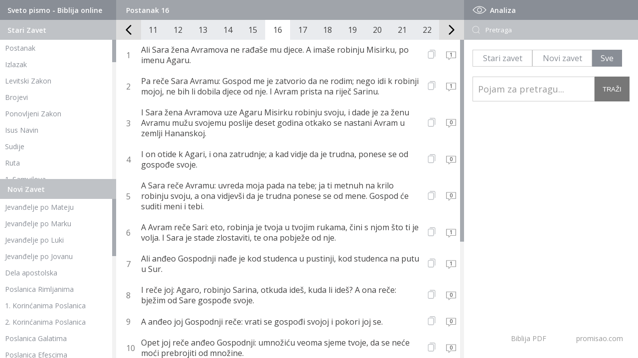

--- FILE ---
content_type: text/html; charset=UTF-8
request_url: https://www.promisao.com/biblija/index.php?knjiga=1&glava=16
body_size: 6487
content:
 <!DOCTYPE html>
<html lang="en">
<head>
   <meta charset="utf-8" />
	<title>Biblija - Postanak 16</title>
    
	<meta name="description" content="Postanak 16"/>
	<meta name="keywords" content="Biblija, biblija online, biblija pdf, biblija na srpskom" />
	<meta name="viewport" content="width=device-width, initial-scale=1" />
	<link rel="stylesheet" type="text/css" href="https://www.promisao.com/biblija/css/style.css?ver=732935527" />
   <meta property="og:image" content="https://www.promisao.com/wp-content/uploads/2020/05/novi-zavet-370x370.jpg" />
   
   <script src="https://code.jquery.com/jquery-latest.min.js"></script>
   <script src="js/skripte.js?ver=528328036"></script> 
   <script src="js/jquery.mCustomScrollbar.min.js"></script>
   <script>
    (function($){
        $(window).on("load",function(){
         if ($(window).width() > 980) {
            $(".skrol-kontejner").mCustomScrollbar();
         }
            
        });
    })(jQuery);
</script>

<!-- Global site tag (gtag.js) - Google Analytics -->
<script async src="https://www.googletagmanager.com/gtag/js?id=G-2422YMYEE2"></script>
<script>
  window.dataLayer = window.dataLayer || [];
  function gtag(){dataLayer.push(arguments);}
  gtag('js', new Date());

  gtag('config', 'G-2422YMYEE2');
</script>
</head>
<body>
<div id="strana" class="pocetna">
<div id="telo">
  
     <div id="levo">
         <div id="stari-zavet" class="zaveti">
            <div class="naslov-1">
               <h1>Sveto pismo - Biblija online</h1>
            </div>
            <div class="naslov-2">
               <h1>Stari Zavet</h1>
            </div>
            <div class="skrol-kontejner">
               <ul class="navigacija-knjige">
                  <li><h2><a href="index.php?knjiga=1&glava=1">Postanak</a></h2></li>
                  <li><h2><a href="index.php?knjiga=2&glava=1">Izlazak</a></h2></li>
                  <li><h2><a href="index.php?knjiga=3&glava=1">Levitski Zakon</a></h2></li>
                  <li><h2><a href="index.php?knjiga=4&glava=1">Brojevi</a></h2></li>
                  <li><h2><a href="index.php?knjiga=5&glava=1">Ponovljeni Zakon</a></h2></li>
                  <li><h2><a href="index.php?knjiga=6&glava=1">Isus Navin</a></h2></li>
                  <li><h2><a href="index.php?knjiga=7&glava=1">Sudije</a></h2></li>
                  <li><h2><a href="index.php?knjiga=8&glava=1">Ruta</a></h2></li>
                  <li><h2><a href="index.php?knjiga=9&glava=1">1. Samuilova</a></h2></li>
                  <li><h2><a href="index.php?knjiga=10&glava=1">2. Samuilova</a></h2></li>
                  <li><h2><a href="index.php?knjiga=11&glava=1">1. Carevima</a></h2></li>
                  <li><h2><a href="index.php?knjiga=12&glava=1">2. Carevima</a></h2></li>
                  <li><h2><a href="index.php?knjiga=13&glava=1">1. Dnevnika</a></h2></li>
                  <li><h2><a href="index.php?knjiga=14&glava=1">2. Dnevnika</a></h2></li>
                  <li><h2><a href="index.php?knjiga=15&glava=1">Jezdra</a></h2></li>
                  <li><h2><a href="index.php?knjiga=16&glava=1">Nemija</a></h2></li>
                  <li><h2><a href="index.php?knjiga=17&glava=1">Jestira</a></h2></li>  
                  <li><h2><a href="index.php?knjiga=18&glava=1">Jov</a></h2></li>  
                  <li><h2><a href="index.php?knjiga=19&glava=1">Psalmi</a></h2></li>  
                  <li><h2><a href="index.php?knjiga=20&glava=1">Poslovice</a></h2></li>  
                  <li><h2><a href="index.php?knjiga=21&glava=1">Propovednik</a></h2></li>  
                  <li><h2><a href="index.php?knjiga=22&glava=1">Pesma nad pesmama</a></h2></li>  
                  <li><h2><a href="index.php?knjiga=23&glava=1">Isaija</a></h2></li>  
                  <li><h2><a href="index.php?knjiga=24&glava=1">Jeremija</a></h2></li>  
                  <li><h2><a href="index.php?knjiga=25&glava=1">Jeremijin plač</a></h2></li>  
                  <li><h2><a href="index.php?knjiga=26&glava=1">Jezekilj</a></h2></li>  
                  <li><h2><a href="index.php?knjiga=27&glava=1">Danilo</a></h2></li>  
                  <li><h2><a href="index.php?knjiga=28&glava=1">Osija</a></h2></li>  
                  <li><h2><a href="index.php?knjiga=29&glava=1">Joil</a></h2></li>  
                  <li><h2><a href="index.php?knjiga=30&glava=1">Amos</a></h2></li>  
                  <li><h2><a href="index.php?knjiga=31&glava=1">Ovadija</a></h2></li>  
                  <li><h2><a href="index.php?knjiga=32&glava=1">Jona</a></h2></li>  
                  <li><h2><a href="index.php?knjiga=33&glava=1">Mihej</a></h2></li>  
                  <li><h2><a href="index.php?knjiga=34&glava=1">Naum</a></h2></li>  
                  <li><h2><a href="index.php?knjiga=35&glava=1">Avakum</a></h2></li>  
                  <li><h2><a href="index.php?knjiga=36&glava=1">Sofonija</a></h2></li>  
                  <li><h2><a href="index.php?knjiga=37&glava=1">Agej</a></h2></li>  
                  <li><h2><a href="index.php?knjiga=38&glava=1">Zaharija</a></h2></li>  
                  <li><h2><a href="index.php?knjiga=39&glava=1">Malahija</a></h2></li> 
                  <li><h3 class="dev-knjige">Devterokanonske knjige</h3></li>
                  <li><h2><a href="index.php?knjiga=67&glava=1">1. Makavejska</a></h2></li>  
                  <li><h2><a href="index.php?knjiga=68&glava=1">2. Makavejska</a></h2></li> 
                  <li><h2><a href="index.php?knjiga=69&glava=1">3. Makavejska</a></h2></li> 
                  <li><h2><a href="index.php?knjiga=70&glava=1">4. Makavejska</a></h2></li> 
                  <li><h2><a href="index.php?knjiga=71&glava=1">2. Jezdrina</a></h2></li>     
                  <li><h2><a href="index.php?knjiga=72&glava=1">3. Jezdrina</a></h2></li>   
                  <li><h2><a href="index.php?knjiga=73&glava=1">Sirah</a></h2></li>  
                  <li><h2><a href="index.php?knjiga=78&glava=1">Poslanica Jeremijina</a></h2></li>  
                  <li><h2><a href="index.php?knjiga=74&glava=1">Premudrosti Solomonove</a></h2></li>
                  <li><h2><a href="index.php?knjiga=75&glava=1">Tovit</a></h2></li>  
                  <li><h2><a href="index.php?knjiga=76&glava=1">Varuh</a></h2></li> 
                  <li><h2><a href="index.php?knjiga=77&glava=1">Judita</a></h2></li> 
               </ul>
            </div>
         </div>
         <div id="novi-zavet" class="zaveti">
            <div class="naslov-2">
               <h1>Novi Zavet</h1>
            </div>
            <div class="skrol-kontejner">
               <ul class="navigacija-knjige">
                  <li><h2><a href="index.php?knjiga=40&glava=1">Jevanđelje po Mateju</a></h2></li>  
                  <li><h2><a href="index.php?knjiga=41&glava=1">Jevanđelje po Marku</a></h2></li>  
                  <li><h2><a href="index.php?knjiga=42&glava=1">Jevanđelje po Luki</a></h2></li>  
                  <li><h2><a href="index.php?knjiga=43&glava=1">Jevanđelje po Jovanu</a></h2></li>  
                  <li><h2><a href="index.php?knjiga=44&glava=1">Dela apostolska</a></h2></li>  
                  <li><h2><a href="index.php?knjiga=45&glava=1">Poslanica Rimljanima</a></h2></li>  
                  <li><h2><a href="index.php?knjiga=46&glava=1">1. Korinćanima Poslanica</a></h2></li>  
                  <li><h2><a href="index.php?knjiga=47&glava=1">2. Korinćanima Poslanica</a></h2></li>  
                  <li><h2><a href="index.php?knjiga=48&glava=1">Poslanica Galatima</a></h2></li>  
                  <li><h2><a href="index.php?knjiga=49&glava=1">Poslanica Efescima</a></h2></li>  
                  <li><h2><a href="index.php?knjiga=50&glava=1">Poslanica Filipljanima</a></h2></li>  
                  <li><h2><a href="index.php?knjiga=51&glava=1">Poslanica Kološanima</a></h2></li>  
                  <li><h2><a href="index.php?knjiga=52&glava=1">1. Solunjanima Poslanica</a></h2></li>  
                  <li><h2><a href="index.php?knjiga=53&glava=1">2. Solunjanima Poslanica</a></h2></li>  
                  <li><h2><a href="index.php?knjiga=54&glava=1">1. Timoteju Poslanica</a></h2></li>  
                  <li><h2><a href="index.php?knjiga=55&glava=1">2. Timoteju Poslanica</a></h2></li>  
                  <li><h2><a href="index.php?knjiga=56&glava=1">Poslanica Titu</a></h2></li>  
                  <li><h2><a href="index.php?knjiga=57&glava=1">Poslanica Filimonu</a></h2></li>  
                  <li><h2><a href="index.php?knjiga=58&glava=1">Poslanica Jevrejima</a></h2></li>  
                  <li><h2><a href="index.php?knjiga=59&glava=1">Jakovljeva Poslanica</a></h2></li>  
                  <li><h2><a href="index.php?knjiga=60&glava=1">1. Petrova Poslanica</a></h2></li>  
                  <li><h2><a href="index.php?knjiga=61&glava=1">2. Petrova Poslanica</a></h2></li>  
                  <li><h2><a href="index.php?knjiga=62&glava=1">1. Jovanova Poslanica</a></h2></li>  
                  <li><h2><a href="index.php?knjiga=63&glava=1">2. Jovanova Poslanica</a></h2></li>  
                  <li><h2><a href="index.php?knjiga=64&glava=1">3. Jovanova Poslanica</a></h2></li>  
                  <li><h2><a href="index.php?knjiga=65&glava=1">Judina Poslanica</a></h2></li>  
                  <li><h2><a href="index.php?knjiga=66&glava=1">Otkrivenje Jovanovo</a></h2></li>  
               </ul>
            </div>
         </div>
      </div>  
      
<div id="sredina">
   
<div id="paginacija-naslov">
   <div class="trenutno"><h2>Postanak 16</h2></div>   <div id="mob-selekt-kjnige">
      <div id="mob-sz-selekt" class="mob-selekt-knjige">
            <div id="sz-mob" class="mob-menu-trigger"><span>Stari zavet</span>
            <svg fill="#fff" version="1.1" id="Layer_1" xmlns="http://www.w3.org/2000/svg" xmlns:xlink="http://www.w3.org/1999/xlink" x="0px" y="0px"
	 viewBox="0 0 492.004 492.004" style="enable-background:new 0 0 492.004 492.004;" xml:space="preserve">
<g>
	<g>
		<path d="M382.678,226.804L163.73,7.86C158.666,2.792,151.906,0,144.698,0s-13.968,2.792-19.032,7.86l-16.124,16.12
			c-10.492,10.504-10.492,27.576,0,38.064L293.398,245.9l-184.06,184.06c-5.064,5.068-7.86,11.824-7.86,19.028
			c0,7.212,2.796,13.968,7.86,19.04l16.124,16.116c5.068,5.068,11.824,7.86,19.032,7.86s13.968-2.792,19.032-7.86L382.678,265
			c5.076-5.084,7.864-11.872,7.848-19.088C390.542,238.668,387.754,231.884,382.678,226.804z"/>
	</g>
</g>
</svg>

            </div>
            <ul class="navigacija-knjige">
                  <li><h2><a href="index.php?knjiga=1&glava=1">Postanak</a></h2></li>
                  <li><h2><a href="index.php?knjiga=2&glava=1">Izlazak</a></h2></li>
                  <li><h2><a href="index.php?knjiga=3&glava=1">Levitski Zakon</a></h2></li>
                  <li><h2><a href="index.php?knjiga=4&glava=1">Brojevi</a></h2></li>
                  <li><h2><a href="index.php?knjiga=5&glava=1">Ponovljeni Zakon</a></h2></li>
                  <li><h2><a href="index.php?knjiga=6&glava=1">Isus Navin</a></h2></li>
                  <li><h2><a href="index.php?knjiga=7&glava=1">Sudije</a></h2></li>
                  <li><h2><a href="index.php?knjiga=8&glava=1">Ruta</a></h2></li>
                  <li><h2><a href="index.php?knjiga=9&glava=1">1. Samuilova</a></h2></li>
                  <li><h2><a href="index.php?knjiga=10&glava=1">2. Samuilova</a></h2></li>
                  <li><h2><a href="index.php?knjiga=11&glava=1">1. Carevima</a></h2></li>
                  <li><h2><a href="index.php?knjiga=12&glava=1">2. Carevima</a></h2></li>
                  <li><h2><a href="index.php?knjiga=13&glava=1">1. Dnevnika</a></h2></li>
                  <li><h2><a href="index.php?knjiga=14&glava=1">2. Dnevnika</a></h2></li>
                  <li><h2><a href="index.php?knjiga=15&glava=1">Jezdra</a></h2></li>
                  <li><h2><a href="index.php?knjiga=16&glava=1">Nemija</a></h2></li>
                  <li><h2><a href="index.php?knjiga=17&glava=1">Jestira</a></h2></li>  
                  <li><h2><a href="index.php?knjiga=18&glava=1">Jov</a></h2></li>  
                  <li><h2><a href="index.php?knjiga=19&glava=1">Psalmi</a></h2></li>  
                  <li><h2><a href="index.php?knjiga=20&glava=1">Poslovice</a></h2></li>  
                  <li><h2><a href="index.php?knjiga=21&glava=1">Propovednik</a></h2></li>  
                  <li><h2><a href="index.php?knjiga=22&glava=1">Pesma nad pesmama</a></h2></li>  
                  <li><h2><a href="index.php?knjiga=23&glava=1">Isaija</a></h2></li>  
                  <li><h2><a href="index.php?knjiga=24&glava=1">Jeremija</a></h2></li>  
                  <li><h2><a href="index.php?knjiga=25&glava=1">Jeremijin plač</a></h2></li>  
                  <li><h2><a href="index.php?knjiga=26&glava=1">Jezekilj</a></h2></li>  
                  <li><h2><a href="index.php?knjiga=27&glava=1">Danilo</a></h2></li>  
                  <li><h2><a href="index.php?knjiga=28&glava=1">Osija</a></h2></li>  
                  <li><h2><a href="index.php?knjiga=29&glava=1">Joil</a></h2></li>  
                  <li><h2><a href="index.php?knjiga=30&glava=1">Amos</a></h2></li>  
                  <li><h2><a href="index.php?knjiga=31&glava=1">Ovadija</a></h2></li>  
                  <li><h2><a href="index.php?knjiga=32&glava=1">Jona</a></h2></li>  
                  <li><h2><a href="index.php?knjiga=33&glava=1">Mihej</a></h2></li>  
                  <li><h2><a href="index.php?knjiga=34&glava=1">Naum</a></h2></li>  
                  <li><h2><a href="index.php?knjiga=35&glava=1">Avakum</a></h2></li>  
                  <li><h2><a href="index.php?knjiga=36&glava=1">Sofonija</a></h2></li>  
                  <li><h2><a href="index.php?knjiga=37&glava=1">Agej</a></h2></li>  
                  <li><h2><a href="index.php?knjiga=38&glava=1">Zaharija</a></h2></li>  
                  <li><h2><a href="index.php?knjiga=39&glava=1">Malahija</a></h2></li> 
                  <li><h3 class="dev-knjige">Devterokanonske knjige</h3></li>
                  <li><h2><a href="index.php?knjiga=67&glava=1">1. Makavejska</a></h2></li>  
                  <li><h2><a href="index.php?knjiga=68&glava=1">2. Makavejska</a></h2></li> 
                  <li><h2><a href="index.php?knjiga=69&glava=1">3. Makavejska</a></h2></li> 
                  <li><h2><a href="index.php?knjiga=70&glava=1">4. Makavejska</a></h2></li> 
                  <li><h2><a href="index.php?knjiga=71&glava=1">2. Jezdrina</a></h2></li>     
                  <li><h2><a href="index.php?knjiga=72&glava=1">3. Jezdrina</a></h2></li>   
                  <li><h2><a href="index.php?knjiga=73&glava=1">Sirah</a></h2></li>  
                  <li><h2><a href="index.php?knjiga=78&glava=1">Poslanica Jeremijina</a></h2></li>  
                  <li><h2><a href="index.php?knjiga=74&glava=1">Premudrosti Solomonove</a></h2></li>
                  <li><h2><a href="index.php?knjiga=75&glava=1">Tovit</a></h2></li>  
                  <li><h2><a href="index.php?knjiga=76&glava=1">Varuh</a></h2></li> 
                  <li><h2><a href="index.php?knjiga=77&glava=1">Judita</a></h2></li> 
            </ul>
         </div>
      <div id="mob-nz-selekt" class="mob-selekt-knjige">    
         <div id="nz-mob" class="mob-menu-trigger"><span>Novi zavet</span>
                     <svg fill="#fff" version="1.1" id="Layer_1" xmlns="http://www.w3.org/2000/svg" xmlns:xlink="http://www.w3.org/1999/xlink" x="0px" y="0px"
	 viewBox="0 0 492.004 492.004" style="enable-background:new 0 0 492.004 492.004;" xml:space="preserve">
<g>
	<g>
		<path d="M382.678,226.804L163.73,7.86C158.666,2.792,151.906,0,144.698,0s-13.968,2.792-19.032,7.86l-16.124,16.12
			c-10.492,10.504-10.492,27.576,0,38.064L293.398,245.9l-184.06,184.06c-5.064,5.068-7.86,11.824-7.86,19.028
			c0,7.212,2.796,13.968,7.86,19.04l16.124,16.116c5.068,5.068,11.824,7.86,19.032,7.86s13.968-2.792,19.032-7.86L382.678,265
			c5.076-5.084,7.864-11.872,7.848-19.088C390.542,238.668,387.754,231.884,382.678,226.804z"/>
	</g>
</g>
</svg>
         </div>
         <ul class="navigacija-knjige">
            <li><a href="index.php?knjiga=40&glava=1">Jevanđelje po Mateju</a></li>  
            <li><a href="index.php?knjiga=41&glava=1">Jevanđelje po Marku</a></li>  
            <li><a href="index.php?knjiga=42&glava=1">Jevanđelje po Luki</a></li>  
            <li><a href="index.php?knjiga=43&glava=1">Jevanđelje po Jovanu</a></li>  
            <li><a href="index.php?knjiga=44&glava=1">Dela apostolska</a></li>  
            <li><a href="index.php?knjiga=45&glava=1">Poslanica Rimljanima</a></li>  
            <li><a href="index.php?knjiga=46&glava=1">1. Korinćanima Poslanica</a></li>  
            <li><a href="index.php?knjiga=47&glava=1">2. Korinćanima Poslanica</a></li>  
            <li><a href="index.php?knjiga=48&glava=1">Poslanica Galatima</a></li>  
            <li><a href="index.php?knjiga=49&glava=1">Poslanica Efescima</a></li>  
            <li><a href="index.php?knjiga=50&glava=1">Poslanica Filipljanima</a></li>  
            <li><a href="index.php?knjiga=51&glava=1">Poslanica Kološanima</a></li>  
            <li><a href="index.php?knjiga=52&glava=1">1. Solunjanima Poslanica</a></li>  
            <li><a href="index.php?knjiga=53&glava=1">2. Solunjanima Poslanica</a></li>  
            <li><a href="index.php?knjiga=54&glava=1">1. Timoteju Poslanica</a></li>  
            <li><a href="index.php?knjiga=55&glava=1">2. Timoteju Poslanica</a></li>  
            <li><a href="index.php?knjiga=56&glava=1">Poslanica Titu</a></li>  
            <li><a href="index.php?knjiga=57&glava=1">Poslanica Filimonu</a></li>  
            <li><a href="index.php?knjiga=58&glava=1">Poslanica Jevrejima</a></li>  
            <li><a href="index.php?knjiga=59&glava=1">Jakovljeva Poslanica</a></li>  
            <li><a href="index.php?knjiga=60&glava=1">1. Petrova Poslanica</a></li>  
            <li><a href="index.php?knjiga=61&glava=1">2. Petrova Poslanica</a></li>  
            <li><a href="index.php?knjiga=62&glava=1">1. Jovanova Poslanica</a></li>  
            <li><a href="index.php?knjiga=63&glava=1">2. Jovanova Poslanica</a></li>  
            <li><a href="index.php?knjiga=64&glava=1">3. Jovanova Poslanica</a></li>  
            <li><a href="index.php?knjiga=65&glava=1">Judina Poslanica</a></li>  
            <li><a href="index.php?knjiga=66&glava=1">Otkrivenje Jovanovo</a></li>  
         </ul>
      </div>
   </div>
</div>
<div id="paginacija">
   <div id="paginacija-levo" class="pagnacija-strelice">
      <svg class="svg-icon" viewBox="0 0 20 20">
         <path fill="898e96" d="M8.388,10.049l4.76-4.873c0.303-0.31,0.297-0.804-0.012-1.105c-0.309-0.304-0.803-0.293-1.105,0.012L6.726,9.516c-0.303,0.31-0.296,0.805,0.012,1.105l5.433,5.307c0.152,0.148,0.35,0.223,0.547,0.223c0.203,0,0.406-0.08,0.559-0.236c0.303-0.309,0.295-0.803-0.012-1.104L8.388,10.049z"></path>
      </svg>
   </div>
   <div id="paginacija-strane"> 
      <div id="paginacija-strane-absolute">
      <a href="index.php?knjiga=1&glava=1" class="strana">1</a><a href="index.php?knjiga=1&glava=2" class="strana">2</a><a href="index.php?knjiga=1&glava=3" class="strana">3</a><a href="index.php?knjiga=1&glava=4" class="strana">4</a><a href="index.php?knjiga=1&glava=5" class="strana">5</a><a href="index.php?knjiga=1&glava=6" class="strana">6</a><a href="index.php?knjiga=1&glava=7" class="strana">7</a><a href="index.php?knjiga=1&glava=8" class="strana">8</a><a href="index.php?knjiga=1&glava=9" class="strana">9</a><a href="index.php?knjiga=1&glava=10" class="strana">10</a><a href="index.php?knjiga=1&glava=11" class="strana">11</a><a href="index.php?knjiga=1&glava=12" class="strana">12</a><a href="index.php?knjiga=1&glava=13" class="strana">13</a><a href="index.php?knjiga=1&glava=14" class="strana">14</a><a href="index.php?knjiga=1&glava=15" class="strana">15</a><a href="index.php?knjiga=1&glava=16" class="strana active">16</a><a href="index.php?knjiga=1&glava=17" class="strana">17</a><a href="index.php?knjiga=1&glava=18" class="strana">18</a><a href="index.php?knjiga=1&glava=19" class="strana">19</a><a href="index.php?knjiga=1&glava=20" class="strana">20</a><a href="index.php?knjiga=1&glava=21" class="strana">21</a><a href="index.php?knjiga=1&glava=22" class="strana">22</a><a href="index.php?knjiga=1&glava=23" class="strana">23</a><a href="index.php?knjiga=1&glava=24" class="strana">24</a><a href="index.php?knjiga=1&glava=25" class="strana">25</a><a href="index.php?knjiga=1&glava=26" class="strana">26</a><a href="index.php?knjiga=1&glava=27" class="strana">27</a><a href="index.php?knjiga=1&glava=28" class="strana">28</a><a href="index.php?knjiga=1&glava=29" class="strana">29</a><a href="index.php?knjiga=1&glava=30" class="strana">30</a><a href="index.php?knjiga=1&glava=31" class="strana">31</a><a href="index.php?knjiga=1&glava=32" class="strana">32</a><a href="index.php?knjiga=1&glava=33" class="strana">33</a><a href="index.php?knjiga=1&glava=34" class="strana">34</a><a href="index.php?knjiga=1&glava=35" class="strana">35</a><a href="index.php?knjiga=1&glava=36" class="strana">36</a><a href="index.php?knjiga=1&glava=37" class="strana">37</a><a href="index.php?knjiga=1&glava=38" class="strana">38</a><a href="index.php?knjiga=1&glava=39" class="strana">39</a><a href="index.php?knjiga=1&glava=40" class="strana">40</a><a href="index.php?knjiga=1&glava=41" class="strana">41</a><a href="index.php?knjiga=1&glava=42" class="strana">42</a><a href="index.php?knjiga=1&glava=43" class="strana">43</a><a href="index.php?knjiga=1&glava=44" class="strana">44</a><a href="index.php?knjiga=1&glava=45" class="strana">45</a><a href="index.php?knjiga=1&glava=46" class="strana">46</a><a href="index.php?knjiga=1&glava=47" class="strana">47</a><a href="index.php?knjiga=1&glava=48" class="strana">48</a><a href="index.php?knjiga=1&glava=49" class="strana">49</a><a href="index.php?knjiga=1&glava=50" class="strana">50</a>   </div>
   </div>
   <div id="paginacija-desno" class="pagnacija-strelice">
      <svg class="svg-icon" viewBox="0 0 20 20">
         <path fill="898e96" d="M11.611,10.049l-4.76-4.873c-0.303-0.31-0.297-0.804,0.012-1.105c0.309-0.304,0.803-0.293,1.105,0.012l5.306,5.433c0.304,0.31,0.296,0.805-0.012,1.105L7.83,15.928c-0.152,0.148-0.35,0.223-0.547,0.223c-0.203,0-0.406-0.08-0.559-0.236c-0.303-0.309-0.295-0.803,0.012-1.104L11.611,10.049z"></path>
      </svg>          
   </div>
</div>  

   <div id="stihovi">
      <div class="skrol-kontejner">
         <div id="prikazknjige" class="skrol-kontejner-unutra">
         
               <div class="stih knjiga" id="stih-383">
                  <span class="broj-stiha">1</span> <span class="stih-span"><span class="stih-span-br"> Ali Sara žena Avramova ne rađaše mu djece. A imaše robinju Misirku, po imenu Agaru.</span><span class="stih-reference"></span></span>
                  <div class="podeli-stih">
                     <svg id="stihklik" class="stihklik" height="512pt" viewBox="-40 0 512 512" width="512pt" xmlns="http://www.w3.org/2000/svg"><title>Kopiraj</title><path d="m271 512h-191c-44.113281 0-80-35.886719-80-80v-271c0-44.113281 35.886719-80 80-80h191c44.113281 0 80 35.886719 80 80v271c0 44.113281-35.886719 80-80 80zm-191-391c-22.054688 0-40 17.945312-40 40v271c0 22.054688 17.945312 40 40 40h191c22.054688 0 40-17.945312 40-40v-271c0-22.054688-17.945312-40-40-40zm351 261v-302c0-44.113281-35.886719-80-80-80h-222c-11.046875 0-20 8.953125-20 20s8.953125 20 20 20h222c22.054688 0 40 17.945312 40 40v302c0 11.046875 8.953125 20 20 20s20-8.953125 20-20zm0 0"/></svg>
                  </div>
                  <div id="kopirano">Kopirano</div>
                  <a id="1" href="stih.php?knjiga=1&glava=16&stih=1"><span class="vidi-stih"><div class="br-kom"> 1</div><svg class="svg-icon" viewBox="0 0 20 20">
                  <title>Komentari</title><svg class="svg-icon" viewBox="0 0 20 20">
                  <path d="M17.211,3.39H2.788c-0.22,0-0.4,0.18-0.4,0.4v9.614c0,0.221,0.181,0.402,0.4,0.402h3.206v2.402c0,0.363,0.429,0.533,0.683,0.285l2.72-2.688h7.814c0.221,0,0.401-0.182,0.401-0.402V3.79C17.612,3.569,17.432,3.39,17.211,3.39M16.811,13.004H9.232c-0.106,0-0.206,0.043-0.282,0.117L6.795,15.25v-1.846c0-0.219-0.18-0.4-0.401-0.4H3.189V4.19h13.622V13.004z"></path>
              </svg>
                  </svg></span></a>
               </div>
               <div class="stih knjiga" id="stih-384">
                  <span class="broj-stiha">2</span> <span class="stih-span"><span class="stih-span-br"> Pa reče Sara Avramu: Gospod me je zatvorio da ne rodim; nego idi k robinji mojoj, ne bih li dobila djece od nje. I Avram prista na riječ Sarinu.</span><span class="stih-reference"></span></span>
                  <div class="podeli-stih">
                     <svg id="stihklik" class="stihklik" height="512pt" viewBox="-40 0 512 512" width="512pt" xmlns="http://www.w3.org/2000/svg"><title>Kopiraj</title><path d="m271 512h-191c-44.113281 0-80-35.886719-80-80v-271c0-44.113281 35.886719-80 80-80h191c44.113281 0 80 35.886719 80 80v271c0 44.113281-35.886719 80-80 80zm-191-391c-22.054688 0-40 17.945312-40 40v271c0 22.054688 17.945312 40 40 40h191c22.054688 0 40-17.945312 40-40v-271c0-22.054688-17.945312-40-40-40zm351 261v-302c0-44.113281-35.886719-80-80-80h-222c-11.046875 0-20 8.953125-20 20s8.953125 20 20 20h222c22.054688 0 40 17.945312 40 40v302c0 11.046875 8.953125 20 20 20s20-8.953125 20-20zm0 0"/></svg>
                  </div>
                  <div id="kopirano">Kopirano</div>
                  <a id="2" href="stih.php?knjiga=1&glava=16&stih=2"><span class="vidi-stih"><div class="br-kom"> 1</div><svg class="svg-icon" viewBox="0 0 20 20">
                  <title>Komentari</title><svg class="svg-icon" viewBox="0 0 20 20">
                  <path d="M17.211,3.39H2.788c-0.22,0-0.4,0.18-0.4,0.4v9.614c0,0.221,0.181,0.402,0.4,0.402h3.206v2.402c0,0.363,0.429,0.533,0.683,0.285l2.72-2.688h7.814c0.221,0,0.401-0.182,0.401-0.402V3.79C17.612,3.569,17.432,3.39,17.211,3.39M16.811,13.004H9.232c-0.106,0-0.206,0.043-0.282,0.117L6.795,15.25v-1.846c0-0.219-0.18-0.4-0.401-0.4H3.189V4.19h13.622V13.004z"></path>
              </svg>
                  </svg></span></a>
               </div>
               <div class="stih knjiga" id="stih-385">
                  <span class="broj-stiha">3</span> <span class="stih-span"><span class="stih-span-br"> I Sara žena Avramova uze Agaru Misirku robinju svoju, i dade je za ženu Avramu mužu svojemu poslije deset godina otkako se nastani Avram u zemlji Hananskoj.</span><span class="stih-reference"></span></span>
                  <div class="podeli-stih">
                     <svg id="stihklik" class="stihklik" height="512pt" viewBox="-40 0 512 512" width="512pt" xmlns="http://www.w3.org/2000/svg"><title>Kopiraj</title><path d="m271 512h-191c-44.113281 0-80-35.886719-80-80v-271c0-44.113281 35.886719-80 80-80h191c44.113281 0 80 35.886719 80 80v271c0 44.113281-35.886719 80-80 80zm-191-391c-22.054688 0-40 17.945312-40 40v271c0 22.054688 17.945312 40 40 40h191c22.054688 0 40-17.945312 40-40v-271c0-22.054688-17.945312-40-40-40zm351 261v-302c0-44.113281-35.886719-80-80-80h-222c-11.046875 0-20 8.953125-20 20s8.953125 20 20 20h222c22.054688 0 40 17.945312 40 40v302c0 11.046875 8.953125 20 20 20s20-8.953125 20-20zm0 0"/></svg>
                  </div>
                  <div id="kopirano">Kopirano</div>
                  <a id="3" href="stih.php?knjiga=1&glava=16&stih=3"><span class="vidi-stih"><div class="br-kom"> 0</div><svg class="svg-icon" viewBox="0 0 20 20">
                  <title>Komentari</title><svg class="svg-icon" viewBox="0 0 20 20">
                  <path d="M17.211,3.39H2.788c-0.22,0-0.4,0.18-0.4,0.4v9.614c0,0.221,0.181,0.402,0.4,0.402h3.206v2.402c0,0.363,0.429,0.533,0.683,0.285l2.72-2.688h7.814c0.221,0,0.401-0.182,0.401-0.402V3.79C17.612,3.569,17.432,3.39,17.211,3.39M16.811,13.004H9.232c-0.106,0-0.206,0.043-0.282,0.117L6.795,15.25v-1.846c0-0.219-0.18-0.4-0.401-0.4H3.189V4.19h13.622V13.004z"></path>
              </svg>
                  </svg></span></a>
               </div>
               <div class="stih knjiga" id="stih-386">
                  <span class="broj-stiha">4</span> <span class="stih-span"><span class="stih-span-br"> I on otide k Agari, i ona zatrudnje; a kad vidje da je trudna, ponese se od gospođe svoje.</span><span class="stih-reference"></span></span>
                  <div class="podeli-stih">
                     <svg id="stihklik" class="stihklik" height="512pt" viewBox="-40 0 512 512" width="512pt" xmlns="http://www.w3.org/2000/svg"><title>Kopiraj</title><path d="m271 512h-191c-44.113281 0-80-35.886719-80-80v-271c0-44.113281 35.886719-80 80-80h191c44.113281 0 80 35.886719 80 80v271c0 44.113281-35.886719 80-80 80zm-191-391c-22.054688 0-40 17.945312-40 40v271c0 22.054688 17.945312 40 40 40h191c22.054688 0 40-17.945312 40-40v-271c0-22.054688-17.945312-40-40-40zm351 261v-302c0-44.113281-35.886719-80-80-80h-222c-11.046875 0-20 8.953125-20 20s8.953125 20 20 20h222c22.054688 0 40 17.945312 40 40v302c0 11.046875 8.953125 20 20 20s20-8.953125 20-20zm0 0"/></svg>
                  </div>
                  <div id="kopirano">Kopirano</div>
                  <a id="4" href="stih.php?knjiga=1&glava=16&stih=4"><span class="vidi-stih"><div class="br-kom"> 0</div><svg class="svg-icon" viewBox="0 0 20 20">
                  <title>Komentari</title><svg class="svg-icon" viewBox="0 0 20 20">
                  <path d="M17.211,3.39H2.788c-0.22,0-0.4,0.18-0.4,0.4v9.614c0,0.221,0.181,0.402,0.4,0.402h3.206v2.402c0,0.363,0.429,0.533,0.683,0.285l2.72-2.688h7.814c0.221,0,0.401-0.182,0.401-0.402V3.79C17.612,3.569,17.432,3.39,17.211,3.39M16.811,13.004H9.232c-0.106,0-0.206,0.043-0.282,0.117L6.795,15.25v-1.846c0-0.219-0.18-0.4-0.401-0.4H3.189V4.19h13.622V13.004z"></path>
              </svg>
                  </svg></span></a>
               </div>
               <div class="stih knjiga" id="stih-387">
                  <span class="broj-stiha">5</span> <span class="stih-span"><span class="stih-span-br"> A Sara reče Avramu: uvreda moja pada na tebe; ja ti metnuh na krilo robinju svoju, a ona vidjevši da je trudna ponese se od mene. Gospod će suditi meni i tebi.</span><span class="stih-reference"></span></span>
                  <div class="podeli-stih">
                     <svg id="stihklik" class="stihklik" height="512pt" viewBox="-40 0 512 512" width="512pt" xmlns="http://www.w3.org/2000/svg"><title>Kopiraj</title><path d="m271 512h-191c-44.113281 0-80-35.886719-80-80v-271c0-44.113281 35.886719-80 80-80h191c44.113281 0 80 35.886719 80 80v271c0 44.113281-35.886719 80-80 80zm-191-391c-22.054688 0-40 17.945312-40 40v271c0 22.054688 17.945312 40 40 40h191c22.054688 0 40-17.945312 40-40v-271c0-22.054688-17.945312-40-40-40zm351 261v-302c0-44.113281-35.886719-80-80-80h-222c-11.046875 0-20 8.953125-20 20s8.953125 20 20 20h222c22.054688 0 40 17.945312 40 40v302c0 11.046875 8.953125 20 20 20s20-8.953125 20-20zm0 0"/></svg>
                  </div>
                  <div id="kopirano">Kopirano</div>
                  <a id="5" href="stih.php?knjiga=1&glava=16&stih=5"><span class="vidi-stih"><div class="br-kom"> 0</div><svg class="svg-icon" viewBox="0 0 20 20">
                  <title>Komentari</title><svg class="svg-icon" viewBox="0 0 20 20">
                  <path d="M17.211,3.39H2.788c-0.22,0-0.4,0.18-0.4,0.4v9.614c0,0.221,0.181,0.402,0.4,0.402h3.206v2.402c0,0.363,0.429,0.533,0.683,0.285l2.72-2.688h7.814c0.221,0,0.401-0.182,0.401-0.402V3.79C17.612,3.569,17.432,3.39,17.211,3.39M16.811,13.004H9.232c-0.106,0-0.206,0.043-0.282,0.117L6.795,15.25v-1.846c0-0.219-0.18-0.4-0.401-0.4H3.189V4.19h13.622V13.004z"></path>
              </svg>
                  </svg></span></a>
               </div>
               <div class="stih knjiga" id="stih-388">
                  <span class="broj-stiha">6</span> <span class="stih-span"><span class="stih-span-br"> A Avram reče Sari: eto, robinja je tvoja u tvojim rukama, čini s njom što ti je volja. I Sara je stade zlostaviti, te ona pobježe od nje.</span><span class="stih-reference"></span></span>
                  <div class="podeli-stih">
                     <svg id="stihklik" class="stihklik" height="512pt" viewBox="-40 0 512 512" width="512pt" xmlns="http://www.w3.org/2000/svg"><title>Kopiraj</title><path d="m271 512h-191c-44.113281 0-80-35.886719-80-80v-271c0-44.113281 35.886719-80 80-80h191c44.113281 0 80 35.886719 80 80v271c0 44.113281-35.886719 80-80 80zm-191-391c-22.054688 0-40 17.945312-40 40v271c0 22.054688 17.945312 40 40 40h191c22.054688 0 40-17.945312 40-40v-271c0-22.054688-17.945312-40-40-40zm351 261v-302c0-44.113281-35.886719-80-80-80h-222c-11.046875 0-20 8.953125-20 20s8.953125 20 20 20h222c22.054688 0 40 17.945312 40 40v302c0 11.046875 8.953125 20 20 20s20-8.953125 20-20zm0 0"/></svg>
                  </div>
                  <div id="kopirano">Kopirano</div>
                  <a id="6" href="stih.php?knjiga=1&glava=16&stih=6"><span class="vidi-stih"><div class="br-kom"> 1</div><svg class="svg-icon" viewBox="0 0 20 20">
                  <title>Komentari</title><svg class="svg-icon" viewBox="0 0 20 20">
                  <path d="M17.211,3.39H2.788c-0.22,0-0.4,0.18-0.4,0.4v9.614c0,0.221,0.181,0.402,0.4,0.402h3.206v2.402c0,0.363,0.429,0.533,0.683,0.285l2.72-2.688h7.814c0.221,0,0.401-0.182,0.401-0.402V3.79C17.612,3.569,17.432,3.39,17.211,3.39M16.811,13.004H9.232c-0.106,0-0.206,0.043-0.282,0.117L6.795,15.25v-1.846c0-0.219-0.18-0.4-0.401-0.4H3.189V4.19h13.622V13.004z"></path>
              </svg>
                  </svg></span></a>
               </div>
               <div class="stih knjiga" id="stih-389">
                  <span class="broj-stiha">7</span> <span class="stih-span"><span class="stih-span-br"> Ali anđeo Gospodnji nađe je kod studenca u pustinji, kod studenca na putu u Sur.</span><span class="stih-reference"></span></span>
                  <div class="podeli-stih">
                     <svg id="stihklik" class="stihklik" height="512pt" viewBox="-40 0 512 512" width="512pt" xmlns="http://www.w3.org/2000/svg"><title>Kopiraj</title><path d="m271 512h-191c-44.113281 0-80-35.886719-80-80v-271c0-44.113281 35.886719-80 80-80h191c44.113281 0 80 35.886719 80 80v271c0 44.113281-35.886719 80-80 80zm-191-391c-22.054688 0-40 17.945312-40 40v271c0 22.054688 17.945312 40 40 40h191c22.054688 0 40-17.945312 40-40v-271c0-22.054688-17.945312-40-40-40zm351 261v-302c0-44.113281-35.886719-80-80-80h-222c-11.046875 0-20 8.953125-20 20s8.953125 20 20 20h222c22.054688 0 40 17.945312 40 40v302c0 11.046875 8.953125 20 20 20s20-8.953125 20-20zm0 0"/></svg>
                  </div>
                  <div id="kopirano">Kopirano</div>
                  <a id="7" href="stih.php?knjiga=1&glava=16&stih=7"><span class="vidi-stih"><div class="br-kom"> 1</div><svg class="svg-icon" viewBox="0 0 20 20">
                  <title>Komentari</title><svg class="svg-icon" viewBox="0 0 20 20">
                  <path d="M17.211,3.39H2.788c-0.22,0-0.4,0.18-0.4,0.4v9.614c0,0.221,0.181,0.402,0.4,0.402h3.206v2.402c0,0.363,0.429,0.533,0.683,0.285l2.72-2.688h7.814c0.221,0,0.401-0.182,0.401-0.402V3.79C17.612,3.569,17.432,3.39,17.211,3.39M16.811,13.004H9.232c-0.106,0-0.206,0.043-0.282,0.117L6.795,15.25v-1.846c0-0.219-0.18-0.4-0.401-0.4H3.189V4.19h13.622V13.004z"></path>
              </svg>
                  </svg></span></a>
               </div>
               <div class="stih knjiga" id="stih-390">
                  <span class="broj-stiha">8</span> <span class="stih-span"><span class="stih-span-br"> I reče joj: Agaro, robinjo Sarina, otkuda ideš, kuda li ideš? A ona reče: bježim od Sare gospođe svoje.</span><span class="stih-reference"></span></span>
                  <div class="podeli-stih">
                     <svg id="stihklik" class="stihklik" height="512pt" viewBox="-40 0 512 512" width="512pt" xmlns="http://www.w3.org/2000/svg"><title>Kopiraj</title><path d="m271 512h-191c-44.113281 0-80-35.886719-80-80v-271c0-44.113281 35.886719-80 80-80h191c44.113281 0 80 35.886719 80 80v271c0 44.113281-35.886719 80-80 80zm-191-391c-22.054688 0-40 17.945312-40 40v271c0 22.054688 17.945312 40 40 40h191c22.054688 0 40-17.945312 40-40v-271c0-22.054688-17.945312-40-40-40zm351 261v-302c0-44.113281-35.886719-80-80-80h-222c-11.046875 0-20 8.953125-20 20s8.953125 20 20 20h222c22.054688 0 40 17.945312 40 40v302c0 11.046875 8.953125 20 20 20s20-8.953125 20-20zm0 0"/></svg>
                  </div>
                  <div id="kopirano">Kopirano</div>
                  <a id="8" href="stih.php?knjiga=1&glava=16&stih=8"><span class="vidi-stih"><div class="br-kom"> 0</div><svg class="svg-icon" viewBox="0 0 20 20">
                  <title>Komentari</title><svg class="svg-icon" viewBox="0 0 20 20">
                  <path d="M17.211,3.39H2.788c-0.22,0-0.4,0.18-0.4,0.4v9.614c0,0.221,0.181,0.402,0.4,0.402h3.206v2.402c0,0.363,0.429,0.533,0.683,0.285l2.72-2.688h7.814c0.221,0,0.401-0.182,0.401-0.402V3.79C17.612,3.569,17.432,3.39,17.211,3.39M16.811,13.004H9.232c-0.106,0-0.206,0.043-0.282,0.117L6.795,15.25v-1.846c0-0.219-0.18-0.4-0.401-0.4H3.189V4.19h13.622V13.004z"></path>
              </svg>
                  </svg></span></a>
               </div>
               <div class="stih knjiga" id="stih-391">
                  <span class="broj-stiha">9</span> <span class="stih-span"><span class="stih-span-br"> A anđeo joj Gospodnji reče: vrati se gospođi svojoj i pokori joj se.</span><span class="stih-reference"></span></span>
                  <div class="podeli-stih">
                     <svg id="stihklik" class="stihklik" height="512pt" viewBox="-40 0 512 512" width="512pt" xmlns="http://www.w3.org/2000/svg"><title>Kopiraj</title><path d="m271 512h-191c-44.113281 0-80-35.886719-80-80v-271c0-44.113281 35.886719-80 80-80h191c44.113281 0 80 35.886719 80 80v271c0 44.113281-35.886719 80-80 80zm-191-391c-22.054688 0-40 17.945312-40 40v271c0 22.054688 17.945312 40 40 40h191c22.054688 0 40-17.945312 40-40v-271c0-22.054688-17.945312-40-40-40zm351 261v-302c0-44.113281-35.886719-80-80-80h-222c-11.046875 0-20 8.953125-20 20s8.953125 20 20 20h222c22.054688 0 40 17.945312 40 40v302c0 11.046875 8.953125 20 20 20s20-8.953125 20-20zm0 0"/></svg>
                  </div>
                  <div id="kopirano">Kopirano</div>
                  <a id="9" href="stih.php?knjiga=1&glava=16&stih=9"><span class="vidi-stih"><div class="br-kom"> 0</div><svg class="svg-icon" viewBox="0 0 20 20">
                  <title>Komentari</title><svg class="svg-icon" viewBox="0 0 20 20">
                  <path d="M17.211,3.39H2.788c-0.22,0-0.4,0.18-0.4,0.4v9.614c0,0.221,0.181,0.402,0.4,0.402h3.206v2.402c0,0.363,0.429,0.533,0.683,0.285l2.72-2.688h7.814c0.221,0,0.401-0.182,0.401-0.402V3.79C17.612,3.569,17.432,3.39,17.211,3.39M16.811,13.004H9.232c-0.106,0-0.206,0.043-0.282,0.117L6.795,15.25v-1.846c0-0.219-0.18-0.4-0.401-0.4H3.189V4.19h13.622V13.004z"></path>
              </svg>
                  </svg></span></a>
               </div>
               <div class="stih knjiga" id="stih-392">
                  <span class="broj-stiha">10</span> <span class="stih-span"><span class="stih-span-br"> Opet joj reče anđeo Gospodnji: umnožiću veoma sjeme tvoje, da se neće moći prebrojiti od množine.</span><span class="stih-reference"></span></span>
                  <div class="podeli-stih">
                     <svg id="stihklik" class="stihklik" height="512pt" viewBox="-40 0 512 512" width="512pt" xmlns="http://www.w3.org/2000/svg"><title>Kopiraj</title><path d="m271 512h-191c-44.113281 0-80-35.886719-80-80v-271c0-44.113281 35.886719-80 80-80h191c44.113281 0 80 35.886719 80 80v271c0 44.113281-35.886719 80-80 80zm-191-391c-22.054688 0-40 17.945312-40 40v271c0 22.054688 17.945312 40 40 40h191c22.054688 0 40-17.945312 40-40v-271c0-22.054688-17.945312-40-40-40zm351 261v-302c0-44.113281-35.886719-80-80-80h-222c-11.046875 0-20 8.953125-20 20s8.953125 20 20 20h222c22.054688 0 40 17.945312 40 40v302c0 11.046875 8.953125 20 20 20s20-8.953125 20-20zm0 0"/></svg>
                  </div>
                  <div id="kopirano">Kopirano</div>
                  <a id="10" href="stih.php?knjiga=1&glava=16&stih=10"><span class="vidi-stih"><div class="br-kom"> 0</div><svg class="svg-icon" viewBox="0 0 20 20">
                  <title>Komentari</title><svg class="svg-icon" viewBox="0 0 20 20">
                  <path d="M17.211,3.39H2.788c-0.22,0-0.4,0.18-0.4,0.4v9.614c0,0.221,0.181,0.402,0.4,0.402h3.206v2.402c0,0.363,0.429,0.533,0.683,0.285l2.72-2.688h7.814c0.221,0,0.401-0.182,0.401-0.402V3.79C17.612,3.569,17.432,3.39,17.211,3.39M16.811,13.004H9.232c-0.106,0-0.206,0.043-0.282,0.117L6.795,15.25v-1.846c0-0.219-0.18-0.4-0.401-0.4H3.189V4.19h13.622V13.004z"></path>
              </svg>
                  </svg></span></a>
               </div>
               <div class="stih knjiga" id="stih-393">
                  <span class="broj-stiha">11</span> <span class="stih-span"><span class="stih-span-br"> Jošte joj reče anđeo Gospodnji: eto si trudna, i rodićeš sina, i nadjeni mu ime Ismailo; jer je Gospod vidio muku tvoju.</span><span class="stih-reference"></span></span>
                  <div class="podeli-stih">
                     <svg id="stihklik" class="stihklik" height="512pt" viewBox="-40 0 512 512" width="512pt" xmlns="http://www.w3.org/2000/svg"><title>Kopiraj</title><path d="m271 512h-191c-44.113281 0-80-35.886719-80-80v-271c0-44.113281 35.886719-80 80-80h191c44.113281 0 80 35.886719 80 80v271c0 44.113281-35.886719 80-80 80zm-191-391c-22.054688 0-40 17.945312-40 40v271c0 22.054688 17.945312 40 40 40h191c22.054688 0 40-17.945312 40-40v-271c0-22.054688-17.945312-40-40-40zm351 261v-302c0-44.113281-35.886719-80-80-80h-222c-11.046875 0-20 8.953125-20 20s8.953125 20 20 20h222c22.054688 0 40 17.945312 40 40v302c0 11.046875 8.953125 20 20 20s20-8.953125 20-20zm0 0"/></svg>
                  </div>
                  <div id="kopirano">Kopirano</div>
                  <a id="11" href="stih.php?knjiga=1&glava=16&stih=11"><span class="vidi-stih"><div class="br-kom"> 1</div><svg class="svg-icon" viewBox="0 0 20 20">
                  <title>Komentari</title><svg class="svg-icon" viewBox="0 0 20 20">
                  <path d="M17.211,3.39H2.788c-0.22,0-0.4,0.18-0.4,0.4v9.614c0,0.221,0.181,0.402,0.4,0.402h3.206v2.402c0,0.363,0.429,0.533,0.683,0.285l2.72-2.688h7.814c0.221,0,0.401-0.182,0.401-0.402V3.79C17.612,3.569,17.432,3.39,17.211,3.39M16.811,13.004H9.232c-0.106,0-0.206,0.043-0.282,0.117L6.795,15.25v-1.846c0-0.219-0.18-0.4-0.401-0.4H3.189V4.19h13.622V13.004z"></path>
              </svg>
                  </svg></span></a>
               </div>
               <div class="stih knjiga" id="stih-394">
                  <span class="broj-stiha">12</span> <span class="stih-span"><span class="stih-span-br"> A biće čovjek ubojica; ruka će se njegova dizati na svakoga a svačija na njega, i nastavaće na pogledu svoj braći svojoj.</span><span class="stih-reference"></span></span>
                  <div class="podeli-stih">
                     <svg id="stihklik" class="stihklik" height="512pt" viewBox="-40 0 512 512" width="512pt" xmlns="http://www.w3.org/2000/svg"><title>Kopiraj</title><path d="m271 512h-191c-44.113281 0-80-35.886719-80-80v-271c0-44.113281 35.886719-80 80-80h191c44.113281 0 80 35.886719 80 80v271c0 44.113281-35.886719 80-80 80zm-191-391c-22.054688 0-40 17.945312-40 40v271c0 22.054688 17.945312 40 40 40h191c22.054688 0 40-17.945312 40-40v-271c0-22.054688-17.945312-40-40-40zm351 261v-302c0-44.113281-35.886719-80-80-80h-222c-11.046875 0-20 8.953125-20 20s8.953125 20 20 20h222c22.054688 0 40 17.945312 40 40v302c0 11.046875 8.953125 20 20 20s20-8.953125 20-20zm0 0"/></svg>
                  </div>
                  <div id="kopirano">Kopirano</div>
                  <a id="12" href="stih.php?knjiga=1&glava=16&stih=12"><span class="vidi-stih"><div class="br-kom"> 1</div><svg class="svg-icon" viewBox="0 0 20 20">
                  <title>Komentari</title><svg class="svg-icon" viewBox="0 0 20 20">
                  <path d="M17.211,3.39H2.788c-0.22,0-0.4,0.18-0.4,0.4v9.614c0,0.221,0.181,0.402,0.4,0.402h3.206v2.402c0,0.363,0.429,0.533,0.683,0.285l2.72-2.688h7.814c0.221,0,0.401-0.182,0.401-0.402V3.79C17.612,3.569,17.432,3.39,17.211,3.39M16.811,13.004H9.232c-0.106,0-0.206,0.043-0.282,0.117L6.795,15.25v-1.846c0-0.219-0.18-0.4-0.401-0.4H3.189V4.19h13.622V13.004z"></path>
              </svg>
                  </svg></span></a>
               </div>
               <div class="stih knjiga" id="stih-395">
                  <span class="broj-stiha">13</span> <span class="stih-span"><span class="stih-span-br"> Tada Agara prizva ime Gospoda koji govori s njom: ti si Bog, koji vidi. Jer govoraše: zar još gledam iza onoga koji me vidje?</span><span class="stih-reference"></span></span>
                  <div class="podeli-stih">
                     <svg id="stihklik" class="stihklik" height="512pt" viewBox="-40 0 512 512" width="512pt" xmlns="http://www.w3.org/2000/svg"><title>Kopiraj</title><path d="m271 512h-191c-44.113281 0-80-35.886719-80-80v-271c0-44.113281 35.886719-80 80-80h191c44.113281 0 80 35.886719 80 80v271c0 44.113281-35.886719 80-80 80zm-191-391c-22.054688 0-40 17.945312-40 40v271c0 22.054688 17.945312 40 40 40h191c22.054688 0 40-17.945312 40-40v-271c0-22.054688-17.945312-40-40-40zm351 261v-302c0-44.113281-35.886719-80-80-80h-222c-11.046875 0-20 8.953125-20 20s8.953125 20 20 20h222c22.054688 0 40 17.945312 40 40v302c0 11.046875 8.953125 20 20 20s20-8.953125 20-20zm0 0"/></svg>
                  </div>
                  <div id="kopirano">Kopirano</div>
                  <a id="13" href="stih.php?knjiga=1&glava=16&stih=13"><span class="vidi-stih"><div class="br-kom"> 1</div><svg class="svg-icon" viewBox="0 0 20 20">
                  <title>Komentari</title><svg class="svg-icon" viewBox="0 0 20 20">
                  <path d="M17.211,3.39H2.788c-0.22,0-0.4,0.18-0.4,0.4v9.614c0,0.221,0.181,0.402,0.4,0.402h3.206v2.402c0,0.363,0.429,0.533,0.683,0.285l2.72-2.688h7.814c0.221,0,0.401-0.182,0.401-0.402V3.79C17.612,3.569,17.432,3.39,17.211,3.39M16.811,13.004H9.232c-0.106,0-0.206,0.043-0.282,0.117L6.795,15.25v-1.846c0-0.219-0.18-0.4-0.401-0.4H3.189V4.19h13.622V13.004z"></path>
              </svg>
                  </svg></span></a>
               </div>
               <div class="stih knjiga" id="stih-396">
                  <span class="broj-stiha">14</span> <span class="stih-span"><span class="stih-span-br"> Toga radi zove se studenac onaj studenac živoga koji me vidi; a on je između Kadisa i Varada.</span><span class="stih-reference"></span></span>
                  <div class="podeli-stih">
                     <svg id="stihklik" class="stihklik" height="512pt" viewBox="-40 0 512 512" width="512pt" xmlns="http://www.w3.org/2000/svg"><title>Kopiraj</title><path d="m271 512h-191c-44.113281 0-80-35.886719-80-80v-271c0-44.113281 35.886719-80 80-80h191c44.113281 0 80 35.886719 80 80v271c0 44.113281-35.886719 80-80 80zm-191-391c-22.054688 0-40 17.945312-40 40v271c0 22.054688 17.945312 40 40 40h191c22.054688 0 40-17.945312 40-40v-271c0-22.054688-17.945312-40-40-40zm351 261v-302c0-44.113281-35.886719-80-80-80h-222c-11.046875 0-20 8.953125-20 20s8.953125 20 20 20h222c22.054688 0 40 17.945312 40 40v302c0 11.046875 8.953125 20 20 20s20-8.953125 20-20zm0 0"/></svg>
                  </div>
                  <div id="kopirano">Kopirano</div>
                  <a id="14" href="stih.php?knjiga=1&glava=16&stih=14"><span class="vidi-stih"><div class="br-kom"> 1</div><svg class="svg-icon" viewBox="0 0 20 20">
                  <title>Komentari</title><svg class="svg-icon" viewBox="0 0 20 20">
                  <path d="M17.211,3.39H2.788c-0.22,0-0.4,0.18-0.4,0.4v9.614c0,0.221,0.181,0.402,0.4,0.402h3.206v2.402c0,0.363,0.429,0.533,0.683,0.285l2.72-2.688h7.814c0.221,0,0.401-0.182,0.401-0.402V3.79C17.612,3.569,17.432,3.39,17.211,3.39M16.811,13.004H9.232c-0.106,0-0.206,0.043-0.282,0.117L6.795,15.25v-1.846c0-0.219-0.18-0.4-0.401-0.4H3.189V4.19h13.622V13.004z"></path>
              </svg>
                  </svg></span></a>
               </div>
               <div class="stih knjiga" id="stih-397">
                  <span class="broj-stiha">15</span> <span class="stih-span"><span class="stih-span-br"> I rodi Agara Avramu sina; i nadjede Avram sinu svojemu, kojega mu rodi Agara, ime Ismailo.</span><span class="stih-reference"></span></span>
                  <div class="podeli-stih">
                     <svg id="stihklik" class="stihklik" height="512pt" viewBox="-40 0 512 512" width="512pt" xmlns="http://www.w3.org/2000/svg"><title>Kopiraj</title><path d="m271 512h-191c-44.113281 0-80-35.886719-80-80v-271c0-44.113281 35.886719-80 80-80h191c44.113281 0 80 35.886719 80 80v271c0 44.113281-35.886719 80-80 80zm-191-391c-22.054688 0-40 17.945312-40 40v271c0 22.054688 17.945312 40 40 40h191c22.054688 0 40-17.945312 40-40v-271c0-22.054688-17.945312-40-40-40zm351 261v-302c0-44.113281-35.886719-80-80-80h-222c-11.046875 0-20 8.953125-20 20s8.953125 20 20 20h222c22.054688 0 40 17.945312 40 40v302c0 11.046875 8.953125 20 20 20s20-8.953125 20-20zm0 0"/></svg>
                  </div>
                  <div id="kopirano">Kopirano</div>
                  <a id="15" href="stih.php?knjiga=1&glava=16&stih=15"><span class="vidi-stih"><div class="br-kom"> 1</div><svg class="svg-icon" viewBox="0 0 20 20">
                  <title>Komentari</title><svg class="svg-icon" viewBox="0 0 20 20">
                  <path d="M17.211,3.39H2.788c-0.22,0-0.4,0.18-0.4,0.4v9.614c0,0.221,0.181,0.402,0.4,0.402h3.206v2.402c0,0.363,0.429,0.533,0.683,0.285l2.72-2.688h7.814c0.221,0,0.401-0.182,0.401-0.402V3.79C17.612,3.569,17.432,3.39,17.211,3.39M16.811,13.004H9.232c-0.106,0-0.206,0.043-0.282,0.117L6.795,15.25v-1.846c0-0.219-0.18-0.4-0.401-0.4H3.189V4.19h13.622V13.004z"></path>
              </svg>
                  </svg></span></a>
               </div>
               <div class="stih knjiga" id="stih-398">
                  <span class="broj-stiha">16</span> <span class="stih-span"><span class="stih-span-br"> A bješe Avramu osamdeset i šest godina kad mu Agara rodi Ismaila.</span><span class="stih-reference"></span></span>
                  <div class="podeli-stih">
                     <svg id="stihklik" class="stihklik" height="512pt" viewBox="-40 0 512 512" width="512pt" xmlns="http://www.w3.org/2000/svg"><title>Kopiraj</title><path d="m271 512h-191c-44.113281 0-80-35.886719-80-80v-271c0-44.113281 35.886719-80 80-80h191c44.113281 0 80 35.886719 80 80v271c0 44.113281-35.886719 80-80 80zm-191-391c-22.054688 0-40 17.945312-40 40v271c0 22.054688 17.945312 40 40 40h191c22.054688 0 40-17.945312 40-40v-271c0-22.054688-17.945312-40-40-40zm351 261v-302c0-44.113281-35.886719-80-80-80h-222c-11.046875 0-20 8.953125-20 20s8.953125 20 20 20h222c22.054688 0 40 17.945312 40 40v302c0 11.046875 8.953125 20 20 20s20-8.953125 20-20zm0 0"/></svg>
                  </div>
                  <div id="kopirano">Kopirano</div>
                  <a id="16" href="stih.php?knjiga=1&glava=16&stih=16"><span class="vidi-stih"><div class="br-kom"> 0</div><svg class="svg-icon" viewBox="0 0 20 20">
                  <title>Komentari</title><svg class="svg-icon" viewBox="0 0 20 20">
                  <path d="M17.211,3.39H2.788c-0.22,0-0.4,0.18-0.4,0.4v9.614c0,0.221,0.181,0.402,0.4,0.402h3.206v2.402c0,0.363,0.429,0.533,0.683,0.285l2.72-2.688h7.814c0.221,0,0.401-0.182,0.401-0.402V3.79C17.612,3.569,17.432,3.39,17.211,3.39M16.811,13.004H9.232c-0.106,0-0.206,0.043-0.282,0.117L6.795,15.25v-1.846c0-0.219-0.18-0.4-0.401-0.4H3.189V4.19h13.622V13.004z"></path>
              </svg>
                  </svg></span></a>
               </div>         </div>
      </div>
   </div>

</div>
      

<script>
$(".stih").each(function(){
   $(this).find("#stihklik").click(function(){
      var text = $(this).parent().parent().find('.stih-span-br').text().trim();
      copyTextToClipboard(text);
   })
      

});

async function copyTextToClipboard(text) {
  try {
    await navigator.clipboard.writeText(text);
    console.log('Text copied to clipboard');
  } catch (err) {
    console.error('Error in copying text: ', err);
  }
}
</script>

<div id="desno">
   <div class="naslov-1">
      <svg class="svg-icon" viewBox="0 0 20 20">
         <path d="M10,6.978c-1.666,0-3.022,1.356-3.022,3.022S8.334,13.022,10,13.022s3.022-1.356,3.022-3.022S11.666,6.978,10,6.978M10,12.267c-1.25,0-2.267-1.017-2.267-2.267c0-1.25,1.016-2.267,2.267-2.267c1.251,0,2.267,1.016,2.267,2.267C12.267,11.25,11.251,12.267,10,12.267 M18.391,9.733l-1.624-1.639C14.966,6.279,12.563,5.278,10,5.278S5.034,6.279,3.234,8.094L1.609,9.733c-0.146,0.147-0.146,0.386,0,0.533l1.625,1.639c1.8,1.815,4.203,2.816,6.766,2.816s4.966-1.001,6.767-2.816l1.624-1.639C18.536,10.119,18.536,9.881,18.391,9.733 M16.229,11.373c-1.656,1.672-3.868,2.594-6.229,2.594s-4.573-0.922-6.23-2.594L2.41,10l1.36-1.374C5.427,6.955,7.639,6.033,10,6.033s4.573,0.922,6.229,2.593L17.59,10L16.229,11.373z"></path>
      </svg>
      <h5>Analiza</h5>
   </div>
   <div id="pretraga-kutija" class="analiza-sekcija">
      <div class="naslov-2">
         <svg class="svg-icon" viewBox="0 0 20 20">
            <path fill="white" d="M18.109,17.776l-3.082-3.081c-0.059-0.059-0.135-0.077-0.211-0.087c1.373-1.38,2.221-3.28,2.221-5.379c0-4.212-3.414-7.626-7.625-7.626c-4.212,0-7.626,3.414-7.626,7.626s3.414,7.627,7.626,7.627c1.918,0,3.665-0.713,5.004-1.882c0.006,0.085,0.033,0.17,0.098,0.234l3.082,3.081c0.143,0.142,0.371,0.142,0.514,0C18.25,18.148,18.25,17.918,18.109,17.776zM9.412,16.13c-3.811,0-6.9-3.089-6.9-6.9c0-3.81,3.089-6.899,6.9-6.899c3.811,0,6.901,3.09,6.901,6.899C16.312,13.041,13.223,16.13,9.412,16.13z"></path>
         </svg>
         <h6>Pretraga</h6>
      </div>
      <div id="pretraga-forma">
         <form id="pretraga" name="pretraga" method="GET" action="pretraga.php">
            <div id="pretraga-opcije">
                              <div class="pretraga-biranje biranje-sz">
                 <input type="radio" id="szp" name="popcija" value="szp" >
                 <label class="opcija opcija-1" for="szp">
                     <span> Stari zavet</span>
                </label>
               </div>
               <div class="pretraga-biranje biranje-nz">
                 <input type="radio" id="nzp" name="popcija" value="nzp" >
                 <label class="opcija opcija-2" for="nzp">
                     <span>Novi zavet</span>
                 </label>
               </div>
               <div class="pretraga-biranje biranje-sve">
                 <input type="radio" id="svep" name="popcija" value="svep" checked>
                 <label class="opcija opcija-3" for="svep">
                     <span>Sve</span>                
                 </label>
               </div>
            </div>
            <input type="text" id="pojam" name="pojam" placeholder="Pojam za pretragu...">
            <input id="trazi" type="submit" value="TRAŽI" />
         </form>
      </div>
   </div>
   <div id="link-promisao">
      <a href="/biblija/biblija.pdf">Biblija PDF</a><a href="https://promisao.com">promisao.com</a>
   </div>
</div>   
 
</div>

</div><!--kraj strana-->  

</body>
</html>

--- FILE ---
content_type: text/css
request_url: https://www.promisao.com/biblija/css/style.css?ver=732935527
body_size: 4186
content:
@import url('https://fonts.googleapis.com/css2?family=Open+Sans:wght@300;400;600&display=swap');
body,
html {
    margin: 0;
    height: 100%
}
.tekst-dva {
  height: 0;
  opacity: 0;
  transition: all 0.1s;
}
.ima-vise.vise-kliknuto .tackice {
    display: none;
}
.vise-kliknuto .tekst-dva {
  height: auto;
  opacity: 1;
  display: inline;
}
.vidi-sve {
  padding-top: 20px;
  color: #555;
  font-weight: 600;
  position: absolute;
  bottom: 0;
  right: 0;
  cursor: pointer;
  z-index: 55;
}
.vidi-sve:hover {
    color: #000;
}
.vise-kliknuto .vidi-sve {
    font-size: 0;
}
.vidi-sve::after {
    content: '';
    bottom: -1px;
    left: 0;
    width: 100%;
    height: 1px;
    background: #888;
    display: table;
}
.vise-kliknuto .vidi-sve::before {
    font-size: 14px;
    content: "Manje";
}
.autor-slika {
    height: 60px;
    width: 60px;
    border-radius: 50%;
    overflow: hidden;
    display: flex;
    border: 1px solid #999;
    margin-right: 10px;
}
.komentar-kont {
    display: flex;
    flex-direction: row;
    border-bottom: 1px solid #ccc;
    padding-bottom: 20px;
    margin-bottom: 20px;
    margin-top: 20px;
}

.komentar-tekst {
    color: #555;
    font-size: 15px;
    padding-bottom: 20px;
    position: relative;
}

.nema-komentara {
    color: #999
}

#pretraga-opcije .opcija {
    background: #fff;
    height: 100%;
    width: 100%;
    display: flex;
    align-items: center;
    justify-content: space-evenly;
    cursor: pointer;
    padding: 5px;
    border: 1px solid #ccc;
    transition: all .3s ease
}

.komentari {
    margin-top: 30px
}

#mob-pretraga {
    display: none
}

.komentari-lista {
    padding: 30px
}

input[type=radio] {
    display: none
}

#nzp:checked:checked~.opcija-2,
#svep:checked:checked~.opcija-3,
#szp:checked:checked~.opcija-1 {
    border-color: #898e96;
    background: #898e96
}

#pretraga-opcije .opcija span {
    font-size: 16px;
    color: #898e96
}

#nzp:checked:checked~.opcija-2 span,
#svep:checked:checked~.opcija-3 span,
#szp:checked:checked~.opcija-1 span {
    color: #fff
}

.pretraga-biranje {
    display: flex;
    height: 100%
}

.biranje-sz {
    flex: 2
}

.biranje-nz {
    flex: 2
}

.biranje-sve {
    flex: 1
}

.strana {
    outline: 0
}

:focus {
    outline: 0
}

::-moz-selection {
    color: #333;
    background: #eee
}

::selection {
    color: #333;
    background: #eee
}

#strana {
    height: 100%;
    display: flex;
    flex-direction: column;
    font-family: "Open Sans", sans-serif
}

h5,
h6,
li,
ul {
    margin: 0;
    padding: 0
}

a {
    text-decoration: none
}

li {
    list-style: none
}

.standard-tekst {
    font-size: 14px;
    color: #555
}

.naslov-1 {
    background: #898e96;
    padding: 0 15px;
    height: 40px;
    display: flex;
    position: relative
}

.dev-knjige {
    font-size: 14px;
    font-weight: 400;
    background: #e9ebee;
    padding: 7px 10px;
    color: #777;
    margin-bottom: 0
}

#levo li h2 {
    margin: 0
}

.naslov-1 h1,
.naslov-1 h5,
.naslov-2 h1 {
    margin: auto 0;
    color: #fff;
    font-size: 14px;
    font-weight: 600
}

.naslov-2 {
    background: #bfc2c6;
    padding: 0 15px;
    height: 40px;
    display: flex
}

.naslov-2 h6 {
    margin: auto 0;
    color: #fff;
    font-size: 13px;
    font-weight: 400
}

.naslov-1 .svg-icon {
    width: 32px;
    fill: #fff;
    margin-right: 5px
}

.naslov-2 .svg-icon {
    width: 18px;
    fill: #fff;
    margin-right: 10px
}

#paginacija.sakriveno,
.sakriveno {
    display: none
}

.vidljivo {
    display: block
}

#zaglavlje {
    display: flex;
    background: #5c636e;
    height: 80px;
    padding: 0 20px
}

#logo {
    margin: auto;
    flex: 1;
    font-size: 30px;
    font-weight: 800;
    font-style: italic;
    color: #fff
}

#korisnik {
    flex: 1;
    display: flex;
    margin: auto
}

#registracija-prijava {
    flex: 1;
    text-align: right
}

#registracija-prijava span,
#registracija-prijava span a {
    font-size: 12px;
    letter-spacing: .3px;
    display: table;
    float: right;
    font-size: 16px;
    letter-spacing: 1px;
    color: #fff
}

#registracija-prijava a.odjavi-se {
    margin-left: 20px;
    color: #ccc !important
}

.prazno {
    background: #ffe5e5
}

#reg {
    position: relative;
    margin-right: 20px
}

#registracija-prijava span {
    float: right
}

#registracija-prijava span a:hover {
    opacity: .6
}

#korisnik .svg-icon {
    width: 25px;
    fill: #fff;
    margin-right: 5px;
    float: left
}

#telo {
    display: flex;
    flex: 1
}

.strana-pretraga #mCSB_3_container {
    height: auto
}

#levo {
    display: flex;
    flex: 2;
    flex-direction: column
}

.zaveti {
    overflow: hidden;
    position: relative;
    display: flex;
    flex-direction: column
}

#stari-zavet.zaveti {
    flex: 1
}

#devterokanon.zaveti {
    flex: 1
}

#novi-zavet.zaveti {
    flex: 1
}

#stihovi .pretraga.skrol-kontejner,
.skrol-kontejner {
    position: absolute;
    display: block;
    height: 100%;
    width: 100%;
    overflow: auto;
    flex: 1;
    top: 40px;
    height: calc(100% - 40px)
}

.stih-reference {
    font-size: 12px;
    color: #999;
    margin-left: 5px
}

#stari-zavet .skrol-kontejner {
    top: 80px;
    height: calc(100% - 80px)
}

.zaveti ul li a {
    color: #898e96;
    padding: 7px 10px;
    display: block;
    font-size: 14px;
    position: relative;
    font-weight: 400
}

.zaveti ul li a:hover {
    background: #d7e3f4
}

.zaveti ul {
    height: 100%
}

.pocetna #prikazknjige {
    display: flex;
    flex-direction: column
}

#citati {
    margin: auto;
    max-width: 70%;
    text-align: left
}

#citati {
    text-align: left;
    position: relative
}

.citat p {
    font-family: Sans Serif;
    font-style: italic;
    font-size: 25px;
    color: #777;
    margin: 0
}

.citat p::before {
    content: '"'
}

.citat p::after {
    content: '"';
    position: absolute
}

.citat span {
    display: block;
    text-align: right;
    font-size: 15px;
    color: #555;
    letter-spacing: 1px
}

#sredina {
    display: flex;
    flex-direction: column;
    flex: 6;
    overflow-x: hidden;
    position: relative
}

#paginacija {
    height: 40px;
    background: #e9ebee;
    display: flex
}

.iskljuceno {
    opacity: .2;
    pointer-events: none
}

#stihovi {
    flex: 3;
    position: relative
}

.knjiga-glava-stih {
    color: #999;
    display: block
}

#stihovi .skrol-kontejner {
    height: 100%;
    top: 0
}

#stihovi .skrol-kontejner-unutra {
    padding: 20px 0 20px 20px;
    box-sizing: border-box;
    -webkit-box-sizing: border-box
}
.stih {
    margin: 0;
    font-size: 16px;
    line-height: 21px;
    position: relative;
    color: #424141;
    display: flex;
    flex: 1;
    justify-content: flex-start;
    align-items: center;
}
.stih-span {
    padding: 10px 0 10px 50px;
    width: calc(100% - 50px);
}
.vidi-stih {
    margin: auto;
    padding-right: 5px;
}

.stih a {
    width: 53px;
    text-align: center;
    display: flex;
    justify-content: center;
    align-content: center;
}

.stih-tekst {
    flex: 15
}

.stih-opcije .svg-icon {
    fill: #ccc;
    width: 20px
}

.stih-komentar {
    margin-top: 40px
}

.stih-komentar svg {
    fill: #424141 !important
}

.stih-komentar h6 {
    color: #424141
}

.stih-komentar .naslov-2 {
    background: #e9ebee
}

.stih-komentar-tekst {
    padding: 0 20px
}

.stih-komentar-tekst p {
    color: #777;
    font-size: 14px;
    line-height: 21px;
}

.komentar-datum,
.komentar-autor {
    font-size: 13px;
    color: #999;
    font-weight: 400;
    margin-bottom:5px
}

.komentar-autor {
    padding-right: 10px;
}

#stihovi .skrol-kontejner-unutra {
    padding: 0
}

.broj-stiha {
    font-weight: 400;
    text-align: center;
    flex: 1
}

.podeli-stih {
    flex: 1;
    text-align: center
}

.podeli-stih svg {
    cursor: pointer;
    fill: #bfc2c6
}
.stih.knjiga .vidi-stih:hover svg,
.stih.knjiga svg:hover {
    fill: #2276aa !important;
}
.vidi-stih {
    display: flex;
    position: relative;
}
.vidi-stih svg {
    fill: #999;
    width: 26px !important;
    height: 26px !important;
}
.stih.knjiga:hover svg {
    fill: #666;
}
.vidi-stih svg:hover {
    fill: #222 !important;
}
.br-kom {
    color: #555;
    font-size: 10px;
    position: absolute;
    top: 1px;
    left: 10px;
    font-weight: 800;
    pointer-events: none;
}

.kutija {
    padding: 20px;
    box-sizing: border-box
}

.kutija.stih-info {
    position: relative;
    top: 1px
}

#pretraga-podnozje::before,
.kutija.stih-info::before {
    content: "";
    top: 0;
    left: 20px;
    width: calc(100% - 40px);
    height: 1px;
    background: #ccc;
    position: absolute
}

#pretraga-podnozje {
    position: relative;
    margin-top: 20px
}

#pretraga-podnozje span {
    font-size: 13px;
    color: #999;
    font-weight: 100
}

#prevodi {
    flex: 1;
    position: relative;
    display: flex;
    flex-direction: column
}

.prevodi-stih p:first-child {
    margin-top: 0
}

.prevodi-stih p:last-child {
    margin-bottom: 0
}

#prevodi .skrol-kontejner-unutra {
    padding: 20px 0 20px 20px;
    box-sizing: border-box;
    -webkit-box-sizing: border-box
}

#paginacija .svg-icon {
    width: 32px;
    margin: auto
}

#paginacija-naslov {
    height: 40px;
    background: #f1f1f1
}

#paginacija-naslov {
    height: 40px;
    background: #a0a4aa;
    display: flex
}

.trenutno {
    margin: auto 20px
}

.trenutno h2 {
    color: #fff;
    font-weight: 600;
    font-size: 14px;
    margin: 0;
    height: 100%
}

#paginacija-strane {
    flex: 8;
    display: flex;
    position: relative;
    height: 40px;
    margin: auto;
    overflow: hidden
}

.pagnacija-strelice {
    margin: auto;
    height: 40px;
    display: flex;
    cursor: pointer;
    width: 50px;
    background: #ddd;
    position: relative;
    z-index: 10
}

.pagnacija-strelice:hover {
    background: #ccc
}

.strana {
    min-width: 50px;
    width: 50px;
    display: inline-block;
    text-align: center;
    height: 40px;
    line-height: 40px;
    color: #424141
}

.strana.active,
.strana:hover {
    background: #fff
}

#paginacija-strane-absolute {
    position: absolute;
    top: 0;
    left: 0;
    white-space: nowrap;
    height: 40px
}

.prevodi-stih p {
    color: #898e96;
    font-size: 13px
}

.naziv-biblije {
    color: #999;
    text-transform: uppercase;
    font-weight: 400;
    letter-spacing: 1px
}

#pretraga-forma {
    margin: 0 auto auto auto;
    width: 90%
}

::-webkit-input-placeholder {
    color: #999
}

::-moz-placeholder {
    color: #999
}

:-ms-input-placeholder {
    color: #999
}

:-moz-placeholder {
    color: #999
}

#pojam {
    padding: 10px;
    border: 1px solid #ccc;
    color: #555;
    box-sizing: border-box;
    -webkit-box-sizing: border-box;
    height: 50px;
    float: left;
    width: calc(100% - 70px);
    font-size: 18px;
    color: #555;
    font-family: "Open Sans", sans-serif;
    outline: 0;
    -webkit-outline: none
}

#pojam:focus {
    border-color: #555
}

#trazi {
    height: 50px;
    border: none;
    background: #777;
    color: #fff;
    width: 70px;
    float: right;
    cursor: pointer
}

#trazi:hover {
    background: #555
}

#desno {
    display: flex;
    flex: 3;
    flex-direction: column
}

#reference {
    flex: 4
}

#komentari {
    flex: 3
}

#materijal {
    flex: 3
}

#pretraga-kutija {
    flex: 2
}

.analiza-sekcija {
    display: flex;
    flex-direction: column;
    position: relative
}

.analiza-sekcija .skrol-kontejner {
    height: 100%;
    top: 0
}

#stih-prevodi h6 {
    position: relative;
    color: #5c636e
}

#stih-prevodi .jezik-skracenica {
    background: #fff;
    padding: 0 5px;
    position: relative;
    z-index: 5;
    left: 25px
}

#stih-prevodi h6::after {
    content: "";
    width: 100%;
    height: 1px;
    position: absolute;
    left: 0;
    bottom: 7px;
    background: #ccc
}

#pojedinacno-stih {
    margin-top: 20px;
    display: flex;
    flex-direction: column
}

#stih-prevodi {
    margin-top: 50px
}

.stih-opcije {
    border-left: 1px solid #eee;
    padding: 20px
}

#stihovi svg,
.stih svg {
    width: 18px;
    height: 18px;
    margin: auto
}

.stihurl {
    opacity: 0;
    pointer-events: none;
    position: absolute;
    width: 0;
    height: 0
}

#kopirano {
    position: absolute;
    right: 0;
    top: 20px;
    background: rgba(0, 0, 0, .5);
    color: #fff;
    padding: 10px;
    font-size: 14px;
    display: none;
    z-index: 50;
}

.stih.knjiga .broj-stiha {
    position: absolute;
    left: 20px;
    color: #777;
    padding: 10px 0px;
}

.podeli-stih {
    position: relative;
    display: table;
    padding: 10px;
}


#link-promisao {
    display: flex;
    flex: 1;
    justify-content: flex-end
}

#link-promisao a {
    align-self: flex-end;
    display: flex;
    padding: 30px;
    color: #999;
    font-size: 14px
}

#link-promisao a:hover {
    color: #333
}

#podnozje {
    background: #5c636e;
    height: 60px;
    display: flex
}

#podnozje p {
    margin: auto;
    color: #fff;
    font-size: 12px;
    display: block;
    width: 100%;
    text-align: center
}

#podnozje span {
    float: right;
    display: block;
    position: relative;
    right: 40px
}

#podnozje span a {
    color: #fff
}

#podnozje span a:hover {
    color: #ccc
}

#mob-selekt-kjnige {
    display: none
}

@media all and (max-width:980px) {
    .komentari-lista {
        padding: 15px;
    }
    .stih-span {
        pointer-events: none;
    }
    body .dev-knjige {
        background: 0 0;
        font-size: 15px;
        padding: 7px 0;
        color: #ccc;
        margin: 0;
        font-weight: 600
    }
    #mob-pretraga {
        display: none
    }
    #mob-pretraga {
        padding-bottom: 20px
    }
    #mob-pretraga #pretraga-opcije .opcija {
        padding: 2px
    }
    #mob-pretraga #pojam,
    #mob-pretraga #trazi {
        height: 40px;
    }
    #mob-pretraga #pretraga-opcije {
        padding: 20px 0 0 0
    }
    .navigacija-knjige h2 {
        margin: 0
    }
    #pojedinacno-stih {
        padding: 0 10px
    }
    .navigacija-knjige li {
        padding: 8px 0;
        border-bottom: 1px solid #444
    }
    .trenutno {
        flex: 2
    }
    .trenutno h2 {
        text-align: center
    }
    .mob-menu-trigger svg {
        width: 10px
    }
    .mob-selekt-knjige {
        margin: auto;
        position: static;
        cursor: pointer
    }
    .mob-selekt-knjige li a,
    .mob-selekt-knjige span {
        color: #fff;
        font-size: 14px
    }
    .navigacija-knjige {
        position: absolute;
        left: 0;
        top: 40px;
        width: 100%;
        background: #555;
        z-index: 999;
        padding: 20px;
        box-sizing: border-box
    }
    .mob-selekt-knjige ul {
        display: none
    }
    .mob-selekt-knjige.otvoreno ul {
        display: block
    }
    #mob-selekt-kjnige {
        display: flex;
        flex: 10;
        background: #999
    }
    #novi-zavet .skrol-kontejner,
    #stari-zavet .skrol-kontejner {
        top: 40px;
        height: calc(100% - 40px)
    }
    #telo {
        flex-direction: column
    }
    .zaveti ul {
        display: none
    }
    .zaveti .naslov-1 {
        display: none
    }
    .zaveti .naslov-2 {
        cursor: pointer
    }
    #desno,
    #levo {
        display: none
    }
    .trenutno {
        min-width: 100px;
        margin: auto 0
    }
    .trenutno h2 {
        font-size: 13px;
        line-height: 14px
    }
}

.pretraga-biranje label {
    color: #555
}

#pretraga-opcije {
    display: flex;
    flex-direction: row;
    justify-content: space-between;
    padding: 20px 0;
    max-width: 300px
}

.mCustomScrollbar {
    -ms-touch-action: pinch-zoom;
    touch-action: pinch-zoom
}

.mCustomScrollbar.mCS_no_scrollbar,
.mCustomScrollbar.mCS_touch_action {
    -ms-touch-action: auto;
    touch-action: auto
}

.mCustomScrollBox {
    position: relative;
    overflow: hidden;
    height: 100%;
    max-width: 100%;
    outline: 0;
    direction: ltr
}

.mCSB_container {
    overflow: hidden;
    width: auto;
    height: auto
}

.mCSB_container.mCS_no_scrollbar_y.mCS_y_hidden {
    margin-right: 0
}

.mCS-dir-rtl>.mCSB_inside>.mCSB_container {
    margin-right: 0;
    margin-left: 30px
}

.mCS-dir-rtl>.mCSB_inside>.mCSB_container.mCS_no_scrollbar_y.mCS_y_hidden {
    margin-left: 0
}

.mCSB_scrollTools {
    position: absolute;
    width: 8px;
    height: auto;
    left: auto;
    top: 0;
    right: 0;
    bottom: 0
}

.mCSB_outside+.mCSB_scrollTools {
    right: -26px
}

.mCS-dir-rtl>.mCSB_inside>.mCSB_scrollTools,
.mCS-dir-rtl>.mCSB_outside+.mCSB_scrollTools {
    right: auto;
    left: 0
}

.mCS-dir-rtl>.mCSB_outside+.mCSB_scrollTools {
    left: -26px
}

.mCSB_scrollTools .mCSB_draggerContainer {
    position: absolute;
    top: 0;
    left: 0;
    bottom: 0;
    right: 0;
    height: auto
}

.mCSB_scrollTools a+.mCSB_draggerContainer {
    margin: 20px 0
}

.mCSB_scrollTools .mCSB_draggerRail {
    width: 10px;
    height: 100%;
    margin: 0 auto
}

.mCSB_scrollTools .mCSB_dragger {
    cursor: pointer;
    width: 100%;
    height: 30px;
    z-index: 1
}

.mCSB_scrollTools .mCSB_dragger .mCSB_dragger_bar {
    position: relative;
    width: 8px;
    height: 100%;
    margin: 0 auto;
    text-align: center
}

.mCSB_scrollTools_vertical.mCSB_scrollTools_onDrag_expand .mCSB_dragger.mCSB_dragger_onDrag_expanded .mCSB_dragger_bar,
.mCSB_scrollTools_vertical.mCSB_scrollTools_onDrag_expand .mCSB_draggerContainer:hover .mCSB_dragger .mCSB_dragger_bar {
    width: 12px
}

.mCSB_scrollTools_vertical.mCSB_scrollTools_onDrag_expand .mCSB_dragger.mCSB_dragger_onDrag_expanded+.mCSB_draggerRail,
.mCSB_scrollTools_vertical.mCSB_scrollTools_onDrag_expand .mCSB_draggerContainer:hover .mCSB_draggerRail {
    width: 8px
}

.mCSB_scrollTools .mCSB_buttonDown,
.mCSB_scrollTools .mCSB_buttonUp {
    display: block;
    position: absolute;
    height: 20px;
    width: 100%;
    overflow: hidden;
    margin: 0 auto;
    cursor: pointer
}

.mCSB_scrollTools .mCSB_buttonDown {
    bottom: 0
}

.mCSB_container#pretraga-opcije {
    position: absolute;
    height: auto;
    width: auto;
    overflow: hidden;
    top: 0;
    left: 0;
    right: 0;
    bottom: 0;
    margin-right: 30px;
    margin-bottom: 30px
}

.mCSB_container#pretraga-opcije>.mCSB_container {
    padding-right: 30px;
    padding-bottom: 30px;
    -webkit-box-sizing: border-box;
    -moz-box-sizing: border-box;
    box-sizing: border-box
}

.mCSB_vertical_horizontal>.mCSB_scrollTools.mCSB_scrollTools_vertical {
    bottom: 20px
}

.mCSB_vertical_horizontal>.mCSB_scrollTools.mCSB_scrollTools_horizontal {
    right: 20px
}

.mCSB_container#pretraga-opcije.mCS_no_scrollbar_x.mCS_x_hidden+.mCSB_scrollTools.mCSB_scrollTools_vertical {
    bottom: 0
}

.mCSB_container#pretraga-opcije.mCS_no_scrollbar_y.mCS_y_hidden>.mCSB_container {
    padding-right: 0
}

.mCSB_container#pretraga-opcije.mCS_no_scrollbar_x.mCS_x_hidden>.mCSB_container {
    padding-bottom: 0
}

.mCustomScrollBox.mCSB_vertical_horizontal.mCSB_inside>.mCSB_container#pretraga-opcije.mCS_no_scrollbar_y.mCS_y_hidden {
    margin-right: 0;
    margin-left: 0
}

.mCustomScrollBox.mCSB_vertical_horizontal.mCSB_inside>.mCSB_container#pretraga-opcije.mCS_no_scrollbar_x.mCS_x_hidden {
    margin-bottom: 0
}

.mCSB_scrollTools,
.mCSB_scrollTools .mCSB_buttonDown,
.mCSB_scrollTools .mCSB_buttonLeft,
.mCSB_scrollTools .mCSB_buttonRight,
.mCSB_scrollTools .mCSB_buttonUp,
.mCSB_scrollTools .mCSB_dragger .mCSB_dragger_bar {
    -webkit-transition: opacity .2s ease-in-out, background-color .2s ease-in-out;
    -moz-transition: opacity .2s ease-in-out, background-color .2s ease-in-out;
    -o-transition: opacity .2s ease-in-out, background-color .2s ease-in-out;
    transition: opacity .2s ease-in-out, background-color .2s ease-in-out
}

.mCSB_scrollTools_horizontal.mCSB_scrollTools_onDrag_expand .mCSB_draggerRail,
.mCSB_scrollTools_horizontal.mCSB_scrollTools_onDrag_expand .mCSB_dragger_bar,
.mCSB_scrollTools_vertical.mCSB_scrollTools_onDrag_expand .mCSB_draggerRail,
.mCSB_scrollTools_vertical.mCSB_scrollTools_onDrag_expand .mCSB_dragger_bar {
    -webkit-transition: width .2s ease-out .2s, height .2s ease-out .2s, margin-left .2s ease-out .2s, margin-right .2s ease-out .2s, margin-top .2s ease-out .2s, margin-bottom .2s ease-out .2s, opacity .2s ease-in-out, background-color .2s ease-in-out;
    -moz-transition: width .2s ease-out .2s, height .2s ease-out .2s, margin-left .2s ease-out .2s, margin-right .2s ease-out .2s, margin-top .2s ease-out .2s, margin-bottom .2s ease-out .2s, opacity .2s ease-in-out, background-color .2s ease-in-out;
    -o-transition: width .2s ease-out .2s, height .2s ease-out .2s, margin-left .2s ease-out .2s, margin-right .2s ease-out .2s, margin-top .2s ease-out .2s, margin-bottom .2s ease-out .2s, opacity .2s ease-in-out, background-color .2s ease-in-out;
    transition: width .2s ease-out .2s, height .2s ease-out .2s, margin-left .2s ease-out .2s, margin-right .2s ease-out .2s, margin-top .2s ease-out .2s, margin-bottom .2s ease-out .2s, opacity .2s ease-in-out, background-color .2s ease-in-out
}

.mCSB_scrollTools {
    opacity: .75;
    filter: "alpha(opacity=75)";
    -ms-filter: "alpha(opacity=75)"
}

.mCS-autoHide>.mCustomScrollBox>.mCSB_scrollTools,
.mCS-autoHide>.mCustomScrollBox~.mCSB_scrollTools {
    opacity: 0;
    filter: "alpha(opacity=0)";
    -ms-filter: "alpha(opacity=0)"
}

.mCS-autoHide:hover>.mCustomScrollBox>.mCSB_scrollTools,
.mCS-autoHide:hover>.mCustomScrollBox~.mCSB_scrollTools,
.mCustomScrollBox:hover>.mCSB_scrollTools,
.mCustomScrollBox:hover~.mCSB_scrollTools,
.mCustomScrollbar>.mCustomScrollBox>.mCSB_scrollTools.mCSB_scrollTools_onDrag,
.mCustomScrollbar>.mCustomScrollBox~.mCSB_scrollTools.mCSB_scrollTools_onDrag {
    opacity: 1;
    filter: "alpha(opacity=100)";
    -ms-filter: "alpha(opacity=100)"
}

.mCSB_scrollTools .mCSB_draggerRail {
    background: #eee
}

.mCSB_scrollTools .mCSB_dragger .mCSB_dragger_bar {
    background-color: #898e96;
    background-color: #898e96;
    filter: "alpha(opacity=75)";
    -ms-filter: "alpha(opacity=75)"
}

.mCSB_scrollTools .mCSB_dragger:hover .mCSB_dragger_bar {
    background: #555
}

.mCSB_scrollTools .mCSB_dragger.mCSB_dragger_onDrag .mCSB_dragger_bar,
.mCSB_scrollTools .mCSB_dragger:active .mCSB_dragger_bar {
    background: #555
}

.mCSB_scrollTools .mCSB_buttonDown,
.mCSB_scrollTools .mCSB_buttonLeft,
.mCSB_scrollTools .mCSB_buttonRight,
.mCSB_scrollTools .mCSB_buttonUp {
    background-image: url(mCSB_buttons.png);
    background-repeat: no-repeat;
    opacity: .4;
    filter: "alpha(opacity=40)";
    -ms-filter: "alpha(opacity=40)"
}

.mCSB_scrollTools .mCSB_buttonUp {
    background-position: 0 0
}

.mCSB_scrollTools .mCSB_buttonDown {
    background-position: 0 -20px
}

.mCSB_scrollTools .mCSB_buttonLeft {
    background-position: 0 -40px
}

.mCSB_scrollTools .mCSB_buttonRight {
    background-position: 0 -56px
}

.mCSB_scrollTools .mCSB_buttonDown:hover,
.mCSB_scrollTools .mCSB_buttonLeft:hover,
.mCSB_scrollTools .mCSB_buttonRight:hover,
.mCSB_scrollTools .mCSB_buttonUp:hover {
    opacity: .75;
    filter: "alpha(opacity=75)";
    -ms-filter: "alpha(opacity=75)"
}

.mCSB_scrollTools .mCSB_buttonDown:active,
.mCSB_scrollTools .mCSB_buttonLeft:active,
.mCSB_scrollTools .mCSB_buttonRight:active,
.mCSB_scrollTools .mCSB_buttonUp:active {
    opacity: .9;
    filter: "alpha(opacity=90)";
    -ms-filter: "alpha(opacity=90)"
}

--- FILE ---
content_type: text/javascript
request_url: https://www.promisao.com/biblija/js/skripte.js?ver=528328036
body_size: 388
content:
$(document).ready(function() {
  
   var sirina = $('#paginacija-strane-absolute').width();
   var aktiv = $('.strana.active').text();
   var sirinastrane = $('#paginacija-strane').width();
   var imastrana = $('.strana').length;
   var brojstr = sirina / 50;
   var brtrntnstr = sirinastrane / 50;
   var vcbr = imastrana - brtrntnstr;
  
  //paginacija
  $(window).load(function(){
      //Postavi poziciju u odnosu na stranu
      if ( sirinastrane/50 > aktiv ) {
         $('#paginacija-strane-absolute').css('left', '0px');   
         $('#paginacija-levo').addClass('iskljuceno');           
         $('#paginacija-desno').removeClass('iskljuceno');           
      }
      else if ( aktiv > vcbr  ) {
         $('#paginacija-strane-absolute').css('left', -(sirina-brtrntnstr*50));   
         $('#paginacija-levo').removeClass('iskljuceno');           
         $('#paginacija-desno').addClass('iskljuceno');           
      }
      else {
         $('#paginacija-strane-absolute').css('left', -(aktiv*50-sirinastrane/2) );
      } 
      if( $('#paginacija-strane-absolute').position().left >= 0 ){
         $('#paginacija-levo').addClass('iskljuceno');  
      }
  });
   $('#paginacija-levo').on('click touch', function() {
      
      $(this).css("pointer-events", "none").delay(200).queue(function(pe){
         $(this).css("pointer-events", "auto");
         pe();
      });
            
      $('#paginacija-desno').removeClass('iskljuceno');
      if( $('#paginacija-strane-absolute').position().left >= 0 ){
         $('#paginacija-levo').addClass('iskljuceno');  
      }
      else {
         $('#paginacija-strane-absolute').animate({left: "+=250px"});     
      }
   }); 
   $('#paginacija-desno').on('click touch', function() {
      
      $(this).css("pointer-events", "none").delay(200).queue(function(pe){
         $(this).css("pointer-events", "auto");
         pe();
      });
      
      $('#paginacija-levo').removeClass('iskljuceno');
      if( $('#paginacija-strane-absolute').position().left <= -(sirina-sirinastrane)){
         $('#paginacija-desno').addClass('iskljuceno');
      }
      else {
         $('#paginacija-desno').removeClass('iskljuceno');
         $('#paginacija-strane-absolute').animate({left: "-=250px"});            
      } 
   });
   
   //mob
   $('#mob-sz-selekt .mob-menu-trigger').on('click touch', function () {
       $('#mob-nz-selekt').removeClass('otvoreno');
       $(this).parent().toggleClass('otvoreno');
   });
   $('#mob-nz-selekt .mob-menu-trigger').on('click touch', function () {
       $('#mob-sz-selekt').removeClass('otvoreno');
       $(this).parent().toggleClass('otvoreno');
   });
   
   //Kopiraj URL
   $('.stihklik').on('click touch', function() {
      $("#kopirano").show().delay(400).fadeOut();
   });
   
   //Kom vise
   $('.vidi-sve').click(function(){
      $(this).parent().toggleClass('vise-kliknuto'); 
   });
}); 